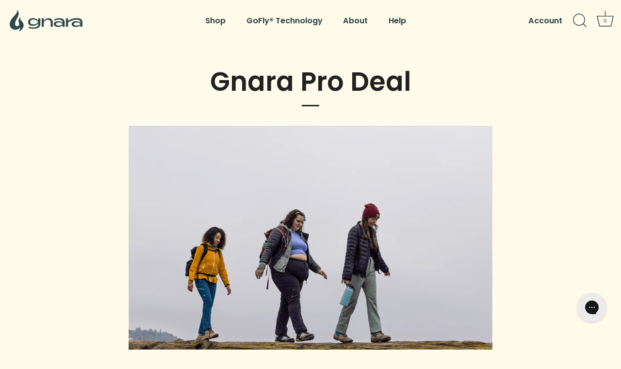

--- FILE ---
content_type: text/javascript; charset=utf-8
request_url: https://cdn.shopify.com/proxy/dd002389e9aeb244030b940389ce7d22207d9be9c6ade1c9fe311212f083a9a1/shop.ip2location.com/redirector/script.js?token=cb2c75fe65f8d7fdbba0e57b5908e698&shop=sheflyshop.myshopify.com&sp-cache-control=cHVibGljLCBtYXgtYWdlPTkwMA
body_size: -388
content:
var script = document.createElement('script');
script.setAttribute('src', 'https://shop.ip2location.com/redirector/action.js?shop=sheflyshop.myshopify.com&token=cb2c75fe65f8d7fdbba0e57b5908e698&url=' + window.location);
script.setAttribute('async', 'false');
document.head.insertBefore(script, document.head.firstChild);

--- FILE ---
content_type: application/x-javascript
request_url: https://proxycheck.zend-apps.com/18.227.107.228.js
body_size: -65
content:
{"status":"ok","18.227.107.228":{"proxy":"yes","type":"VPN","provider":"Amazon.com, Inc.","organisation":"Amazon Technologies Inc."}}

--- FILE ---
content_type: text/plain; charset=utf-8
request_url: https://predict-api-v3.getwair.com/load
body_size: 819
content:
{"inlineRecs":true,"isPreview":false,"productConfigs":{},"sessionCookieDomain":"","whitelabeled":false,"widgetCustomization":{},"widgetState":"live","widgetVersion":"v3","showNoRecAvailable":false,"modalConfig":{"stonesEnabled":false,"defaultMetric":false,"color":"black","defaultUserValues":{}},"translations":{"supportedLngs":["en"],"fallbackLng":"en"},"placementConfig":{"predict":{"format":"button","styling":{"rounded":true,"block":false,"logoLaunch":true,"underline":true,"logoRec":true}},"auto":{"position":"right","text":"What's my size?","enabled":false,"insets":{"x":0,"y":0}},"recommend":{"button":false,"underline":false,"rounded":true,"block":false,"text":"What's my size?","logoLaunch":false,"linkLogoBg":false,"textColor":"#908e8e","logoRec":false}},"useInclusiveGenderLabels":false,"analyticsTracking":false,"inlineReviewsConfig":{"enabled":true},"brandLogoImageUri":null}